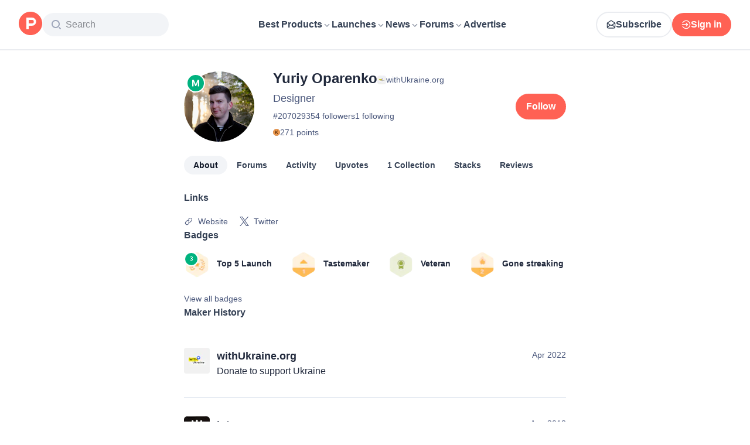

--- FILE ---
content_type: application/javascript; charset=UTF-8
request_url: https://www.producthunt.com/_next/static/chunks/28760f1371054880.js
body_size: 7393
content:
;!function(){try { var e="undefined"!=typeof globalThis?globalThis:"undefined"!=typeof global?global:"undefined"!=typeof window?window:"undefined"!=typeof self?self:{},n=(new e.Error).stack;n&&((e._debugIds|| (e._debugIds={}))[n]="f9f59d40-e840-d2c4-0666-e2ff9d54ee1f")}catch(e){}}();
(globalThis.TURBOPACK||(globalThis.TURBOPACK=[])).push(["object"==typeof document?document.currentScript:void 0,45350,(t,e,r)=>{e.exports=Array.isArray},100236,(t,e,r)=>{e.exports=t.g&&t.g.Object===Object&&t.g},139088,(t,e,r)=>{var n=t.r(100236),o="object"==typeof self&&self&&self.Object===Object&&self;e.exports=n||o||Function("return this")()},630353,(t,e,r)=>{e.exports=t.r(139088).Symbol},243436,(t,e,r)=>{var n=t.r(630353),o=Object.prototype,a=o.hasOwnProperty,i=o.toString,u=n?n.toStringTag:void 0;e.exports=function(t){var e=a.call(t,u),r=t[u];try{t[u]=void 0;var n=!0}catch(t){}var o=i.call(t);return n&&(e?t[u]=r:delete t[u]),o}},223243,(t,e,r)=>{var n=Object.prototype.toString;e.exports=function(t){return n.call(t)}},377684,(t,e,r)=>{var n=t.r(630353),o=t.r(243436),a=t.r(223243),i=n?n.toStringTag:void 0;e.exports=function(t){return null==t?void 0===t?"[object Undefined]":"[object Null]":i&&i in Object(t)?o(t):a(t)}},877289,(t,e,r)=>{e.exports=function(t){return null!=t&&"object"==typeof t}},361884,(t,e,r)=>{var n=t.r(377684),o=t.r(877289);e.exports=function(t){return"symbol"==typeof t||o(t)&&"[object Symbol]"==n(t)}},9903,(t,e,r)=>{var n=t.r(45350),o=t.r(361884),a=/\.|\[(?:[^[\]]*|(["'])(?:(?!\1)[^\\]|\\.)*?\1)\]/,i=/^\w*$/;e.exports=function(t,e){if(n(t))return!1;var r=typeof t;return!!("number"==r||"symbol"==r||"boolean"==r||null==t||o(t))||i.test(t)||!a.test(t)||null!=e&&t in Object(e)}},12447,(t,e,r)=>{e.exports=function(t){var e=typeof t;return null!=t&&("object"==e||"function"==e)}},771223,(t,e,r)=>{var n=t.r(377684),o=t.r(12447);e.exports=function(t){if(!o(t))return!1;var e=n(t);return"[object Function]"==e||"[object GeneratorFunction]"==e||"[object AsyncFunction]"==e||"[object Proxy]"==e}},853789,(t,e,r)=>{e.exports=t.r(139088)["__core-js_shared__"]},269553,(t,e,r)=>{var n,o=t.r(853789),a=(n=/[^.]+$/.exec(o&&o.keys&&o.keys.IE_PROTO||""))?"Symbol(src)_1."+n:"";e.exports=function(t){return!!a&&a in t}},776366,(t,e,r)=>{var n=Function.prototype.toString;e.exports=function(t){if(null!=t){try{return n.call(t)}catch(t){}try{return t+""}catch(t){}}return""}},54368,(t,e,r)=>{var n=t.r(771223),o=t.r(269553),a=t.r(12447),i=t.r(776366),u=/^\[object .+?Constructor\]$/,s=Object.prototype,c=Function.prototype.toString,p=s.hasOwnProperty,f=RegExp("^"+c.call(p).replace(/[\\^$.*+?()[\]{}|]/g,"\\$&").replace(/hasOwnProperty|(function).*?(?=\\\()| for .+?(?=\\\])/g,"$1.*?")+"$");e.exports=function(t){return!(!a(t)||o(t))&&(n(t)?f:u).test(i(t))}},263958,(t,e,r)=>{e.exports=function(t,e){return null==t?void 0:t[e]}},841920,(t,e,r)=>{var n=t.r(54368),o=t.r(263958);e.exports=function(t,e){var r=o(t,e);return n(r)?r:void 0}},932760,(t,e,r)=>{e.exports=t.r(841920)(Object,"create")},150514,(t,e,r)=>{var n=t.r(932760);e.exports=function(){this.__data__=n?n(null):{},this.size=0}},197617,(t,e,r)=>{e.exports=function(t){var e=this.has(t)&&delete this.__data__[t];return this.size-=!!e,e}},757412,(t,e,r)=>{var n=t.r(932760),o=Object.prototype.hasOwnProperty;e.exports=function(t){var e=this.__data__;if(n){var r=e[t];return"__lodash_hash_undefined__"===r?void 0:r}return o.call(e,t)?e[t]:void 0}},623592,(t,e,r)=>{var n=t.r(932760),o=Object.prototype.hasOwnProperty;e.exports=function(t){var e=this.__data__;return n?void 0!==e[t]:o.call(e,t)}},239004,(t,e,r)=>{var n=t.r(932760);e.exports=function(t,e){var r=this.__data__;return this.size+=+!this.has(t),r[t]=n&&void 0===e?"__lodash_hash_undefined__":e,this}},734421,(t,e,r)=>{var n=t.r(150514),o=t.r(197617),a=t.r(757412),i=t.r(623592),u=t.r(239004);function s(t){var e=-1,r=null==t?0:t.length;for(this.clear();++e<r;){var n=t[e];this.set(n[0],n[1])}}s.prototype.clear=n,s.prototype.delete=o,s.prototype.get=a,s.prototype.has=i,s.prototype.set=u,e.exports=s},665742,(t,e,r)=>{e.exports=function(){this.__data__=[],this.size=0}},25172,(t,e,r)=>{e.exports=function(t,e){return t===e||t!=t&&e!=e}},134314,(t,e,r)=>{var n=t.r(25172);e.exports=function(t,e){for(var r=t.length;r--;)if(n(t[r][0],e))return r;return -1}},419206,(t,e,r)=>{var n=t.r(134314),o=Array.prototype.splice;e.exports=function(t){var e=this.__data__,r=n(e,t);return!(r<0)&&(r==e.length-1?e.pop():o.call(e,r,1),--this.size,!0)}},467763,(t,e,r)=>{var n=t.r(134314);e.exports=function(t){var e=this.__data__,r=n(e,t);return r<0?void 0:e[r][1]}},523407,(t,e,r)=>{var n=t.r(134314);e.exports=function(t){return n(this.__data__,t)>-1}},553833,(t,e,r)=>{var n=t.r(134314);e.exports=function(t,e){var r=this.__data__,o=n(r,t);return o<0?(++this.size,r.push([t,e])):r[o][1]=e,this}},729039,(t,e,r)=>{var n=t.r(665742),o=t.r(419206),a=t.r(467763),i=t.r(523407),u=t.r(553833);function s(t){var e=-1,r=null==t?0:t.length;for(this.clear();++e<r;){var n=t[e];this.set(n[0],n[1])}}s.prototype.clear=n,s.prototype.delete=o,s.prototype.get=a,s.prototype.has=i,s.prototype.set=u,e.exports=s},687362,(t,e,r)=>{e.exports=t.r(841920)(t.r(139088),"Map")},848994,(t,e,r)=>{var n=t.r(734421),o=t.r(729039),a=t.r(687362);e.exports=function(){this.size=0,this.__data__={hash:new n,map:new(a||o),string:new n}}},224053,(t,e,r)=>{e.exports=function(t){var e=typeof t;return"string"==e||"number"==e||"symbol"==e||"boolean"==e?"__proto__"!==t:null===t}},487994,(t,e,r)=>{var n=t.r(224053);e.exports=function(t,e){var r=t.__data__;return n(e)?r["string"==typeof e?"string":"hash"]:r.map}},996768,(t,e,r)=>{var n=t.r(487994);e.exports=function(t){var e=n(this,t).delete(t);return this.size-=!!e,e}},929932,(t,e,r)=>{var n=t.r(487994);e.exports=function(t){return n(this,t).get(t)}},892647,(t,e,r)=>{var n=t.r(487994);e.exports=function(t){return n(this,t).has(t)}},446644,(t,e,r)=>{var n=t.r(487994);e.exports=function(t,e){var r=n(this,t),o=r.size;return r.set(t,e),this.size+=+(r.size!=o),this}},587547,(t,e,r)=>{var n=t.r(848994),o=t.r(996768),a=t.r(929932),i=t.r(892647),u=t.r(446644);function s(t){var e=-1,r=null==t?0:t.length;for(this.clear();++e<r;){var n=t[e];this.set(n[0],n[1])}}s.prototype.clear=n,s.prototype.delete=o,s.prototype.get=a,s.prototype.has=i,s.prototype.set=u,e.exports=s},657588,(t,e,r)=>{var n=t.r(587547);function o(t,e){if("function"!=typeof t||null!=e&&"function"!=typeof e)throw TypeError("Expected a function");var r=function(){var n=arguments,o=e?e.apply(this,n):n[0],a=r.cache;if(a.has(o))return a.get(o);var i=t.apply(this,n);return r.cache=a.set(o,i)||a,i};return r.cache=new(o.Cache||n),r}o.Cache=n,e.exports=o},688832,(t,e,r)=>{var n=t.r(657588);e.exports=function(t){var e=n(t,function(t){return 500===r.size&&r.clear(),t}),r=e.cache;return e}},902677,(t,e,r)=>{var n=t.r(688832),o=/[^.[\]]+|\[(?:(-?\d+(?:\.\d+)?)|(["'])((?:(?!\2)[^\\]|\\.)*?)\2)\]|(?=(?:\.|\[\])(?:\.|\[\]|$))/g,a=/\\(\\)?/g;e.exports=n(function(t){var e=[];return 46===t.charCodeAt(0)&&e.push(""),t.replace(o,function(t,r,n,o){e.push(n?o.replace(a,"$1"):r||t)}),e})},892708,(t,e,r)=>{e.exports=function(t,e){for(var r=-1,n=null==t?0:t.length,o=Array(n);++r<n;)o[r]=e(t[r],r,t);return o}},372537,(t,e,r)=>{var n=t.r(630353),o=t.r(892708),a=t.r(45350),i=t.r(361884),u=1/0,s=n?n.prototype:void 0,c=s?s.toString:void 0;e.exports=function t(e){if("string"==typeof e)return e;if(a(e))return o(e,t)+"";if(i(e))return c?c.call(e):"";var r=e+"";return"0"==r&&1/e==-u?"-0":r}},702922,(t,e,r)=>{var n=t.r(372537);e.exports=function(t){return null==t?"":n(t)}},186287,(t,e,r)=>{var n=t.r(45350),o=t.r(9903),a=t.r(902677),i=t.r(702922);e.exports=function(t,e){return n(t)?t:o(t,e)?[t]:a(i(t))}},2054,(t,e,r)=>{var n=t.r(361884),o=1/0;e.exports=function(t){if("string"==typeof t||n(t))return t;var e=t+"";return"0"==e&&1/t==-o?"-0":e}},333141,(t,e,r)=>{var n=t.r(186287),o=t.r(2054);e.exports=function(t,e){e=n(e,t);for(var r=0,a=e.length;null!=t&&r<a;)t=t[o(e[r++])];return r&&r==a?t:void 0}},524251,(t,e,r)=>{var n=t.r(841920);e.exports=function(){try{var t=n(Object,"defineProperty");return t({},"",{}),t}catch(t){}}()},674548,(t,e,r)=>{var n=t.r(524251);e.exports=function(t,e,r){"__proto__"==e&&n?n(t,e,{configurable:!0,enumerable:!0,value:r,writable:!0}):t[e]=r}},4300,(t,e,r)=>{var n=t.r(674548),o=t.r(25172),a=Object.prototype.hasOwnProperty;e.exports=function(t,e,r){var i=t[e];a.call(t,e)&&o(i,r)&&(void 0!==r||e in t)||n(t,e,r)}},66397,(t,e,r)=>{var n=/^(?:0|[1-9]\d*)$/;e.exports=function(t,e){var r=typeof t;return!!(e=null==e?0x1fffffffffffff:e)&&("number"==r||"symbol"!=r&&n.test(t))&&t>-1&&t%1==0&&t<e}},942173,(t,e,r)=>{var n=t.r(4300),o=t.r(186287),a=t.r(66397),i=t.r(12447),u=t.r(2054);e.exports=function(t,e,r,s){if(!i(t))return t;e=o(e,t);for(var c=-1,p=e.length,f=p-1,l=t;null!=l&&++c<p;){var d=u(e[c]),h=r;if("__proto__"===d||"constructor"===d||"prototype"===d)break;if(c!=f){var y=l[d];void 0===(h=s?s(y,d,l):void 0)&&(h=i(y)?y:a(e[c+1])?[]:{})}n(l,d,h),l=l[d]}return t}},190683,924345,t=>{"use strict";var e=t.i(247167);let r=!!window.document&&!!window.document.createElement;t.s(["isBrowser",0,r],924345);let n=e.default.env.NEXT_PUBLIC_SEGMENT_URL,o=e.default.env.NEXT_PUBLIC_ACTION_CABLE_URL_TEST,a=e.default.env.NEXT_PUBLIC_ACTION_CABLE_URL_TEST||"wss://ws.producthunt.com/cable",i="true"===e.default.env.NEXT_PUBLIC_FOR_TESTING,u=!!(r&&window.test)||i,s="true"===e.default.env.NEXT_PUBLIC_MOCK_ANALYTICS_TRACKING,c="true"===e.default.env.NEXT_PUBLIC_DISABLE_TRACKING,p="true"!==e.default.env.NEXT_PUBLIC_DISABLE_EXTERNAL_SCRIPTS,f=e.default.env.LEGACY_RAILS_URL||"",l=e.default.env.RAILS_URL||"";t.s(["APP_VERSION",0,"91b7cc976b2530160e80cd0fca8aa0d0815293df","BACKEND_URL",0,l,"FACEBOOK_APP_ID",0,"1467820943460899","FILES_IMGIX_BASE_URL",0,"https://ph-files.imgix.net","GOOGLE_ANALYTICS_ID",0,"G-WZ46833KH9","LEGACY_BACKEND_URL",0,f,"NEXT_PUBLIC_ACTION_CABLE_URL",0,"wss://ws.producthunt.com/cable","NEXT_PUBLIC_ACTION_CABLE_URL_TEST",0,o,"NEXT_PUBLIC_COOKIE_DOMAIN",0,".producthunt.com","NEXT_PUBLIC_GOOGLE_CLIENT_ID",0,"648403538140-p6el61t69925lqu04sb5f86gvsp306or.apps.googleusercontent.com","NEXT_PUBLIC_GOOGLE_RECAPTCHA_SITE_KEY",0,"6LePm98ZAAAAACU5-E3xBybpN3_T45X15d4f45N3","NEXT_PUBLIC_ONESIGNAL_VENDOR_APP_KEY",0,"fbbbe136-8ae8-4e6c-a680-ea72a9305f25","NEXT_PUBLIC_ONESIGNAL_WEBHOOK_URL",0,"https://webhooks.producthunt.com/push-notifications","NEXT_PUBLIC_SEGMENT_URL",0,n,"NEXT_PUBLIC_STRIPE_PUBLIC_KEY",0,"pk_live_0iFZdu5e2wpwshOeY7DCnxMt","actionCableURL",0,a,"areExternalScriptsEnabled",0,p,"isDevelopment",0,!1,"isProduction",0,!i,"isTest",0,u,"isTrackingDisabled",0,c,"mockAnalyticsTracking",0,s],190683)},618566,(t,e,r)=>{e.exports=t.r(976562)},795077,t=>{"use strict";var e=Object.prototype.toString;function r(t){return function t(r,n){switch(e.call(r)){case"[object Array]":if((n=n||new Map).has(r))return n.get(r);var o=r.slice(0);return n.set(r,o),o.forEach(function(e,r){o[r]=t(e,n)}),o;case"[object Object]":if((n=n||new Map).has(r))return n.get(r);var a=Object.create(Object.getPrototypeOf(r));return n.set(r,a),Object.keys(r).forEach(function(e){a[e]=t(r[e],n)}),a;default:return r}}(t)}t.s(["cloneDeep",()=>r])},21948,t=>{"use strict";t.i(171258);var e,r,n,o=t.i(687081),a=t.i(134049),i=t.i(609187),u=t.i(420871);function s(t){var e;switch(t){case r.Query:e="Query";break;case r.Mutation:e="Mutation";break;case r.Subscription:e="Subscription"}return e}function c(t){n||(n=new a.AutoCleanedWeakCache(i.cacheSizes.parser||1e3));var e,u,s=n.get(t);if(s)return s;(0,o.invariant)(!!t&&!!t.kind,70,t);for(var c=[],p=[],f=[],l=[],d=0,h=t.definitions;d<h.length;d++){var y=h[d];if("FragmentDefinition"===y.kind){c.push(y);continue}if("OperationDefinition"===y.kind)switch(y.operation){case"query":p.push(y);break;case"mutation":f.push(y);break;case"subscription":l.push(y)}}(0,o.invariant)(!c.length||p.length||f.length||l.length,71),(0,o.invariant)(p.length+f.length+l.length<=1,72,t,p.length,l.length,f.length),u=p.length?r.Query:r.Mutation,p.length||f.length||(u=r.Subscription);var _=p.length?p:f.length?f:l;(0,o.invariant)(1===_.length,73,t,_.length);var v=_[0];e=v.variableDefinitions||[];var g={name:v.name&&"Name"===v.name.kind?v.name.value:"data",type:u,variables:e};return n.set(t,g),g}function p(t,e){var r=c(t),n=s(e),a=s(r.type);(0,o.invariant)(r.type===e,74,n,n,a)}(e=r||(r={}))[e.Query=0]="Query",e[e.Mutation=1]="Mutation",e[e.Subscription=2]="Subscription",c.resetCache=function(){n=void 0},!1!==globalThis.__DEV__&&(0,u.registerGlobalCache)("parser",function(){return n?n.size:0}),t.s(["DocumentType",()=>r,"verifyDocumentType",()=>p])},479032,t=>{"use strict";var e=Symbol.for("apollo.hook.wrappers");function r(t,r,n){var o=n.queryManager,a=o&&o[e],i=a&&a[t];return i?i(r):r}t.s(["wrapHook",()=>r])},161368,t=>{"use strict";t.i(171258);var e=t.i(687081),r=t.i(879873),n=t.i(975625),o=!1,a=r.useSyncExternalStore||function(t,a,u){var s=a();!1===globalThis.__DEV__||o||s===a()||(o=!0,!1!==globalThis.__DEV__&&e.invariant.error(68));var c=r.useState({inst:{value:s,getSnapshot:a}}),p=c[0].inst,f=c[1];return n.canUseLayoutEffect?r.useLayoutEffect(function(){Object.assign(p,{value:s,getSnapshot:a}),i(p)&&f({inst:p})},[t,s,a]):Object.assign(p,{value:s,getSnapshot:a}),r.useEffect(function(){return i(p)&&f({inst:p}),t(function(){i(p)&&f({inst:p})})},[t]),s};function i(t){var e=t.value,r=t.getSnapshot;try{return e!==r()}catch(t){return!0}}t.s(["useSyncExternalStore",()=>a])},612519,t=>{"use strict";function e(t){return"Viewer"===t.__typename?t.__typename:"Moderation"===t.__typename?"ViewerModeration":"ViewerNewsletterSettings"===t.__typename?"ViewerNewsletterSettings":t.id&&t.__typename?t.__typename+t.id:""}t.s(["dataIdFromObject",()=>e])},482820,(t,e,r)=>{var n=t.r(333141);e.exports=function(t,e,r){var o=null==t?void 0:n(t,e);return void 0===o?r:o}},201879,(t,e,r)=>{var n=t.r(942173);e.exports=function(t,e,r,o){return o="function"==typeof o?o:void 0,null==t?t:n(t,e,r,o)}},188910,(t,e,r)=>{"use strict";var n=t.i(247167);function o(t){return"object"!=typeof t||"toString"in t?t:Object.prototype.toString.call(t).slice(8,-1)}Object.defineProperty(r,"__esModule",{value:!0});var a="object"==typeof n.default;function i(t,e){if(!t){if(a)throw Error("Invariant failed");throw Error(e())}}r.invariant=i;var u=Object.prototype.hasOwnProperty,s=Array.prototype.splice,c=Object.prototype.toString;function p(t){return c.call(t).slice(8,-1)}var f=Object.assign||function(t,e){return l(e).forEach(function(r){u.call(e,r)&&(t[r]=e[r])}),t},l="function"==typeof Object.getOwnPropertySymbols?function(t){return Object.keys(t).concat(Object.getOwnPropertySymbols(t))}:function(t){return Object.keys(t)};function d(t){return Array.isArray(t)?f(t.constructor(t.length),t):"Map"===p(t)?new Map(t):"Set"===p(t)?new Set(t):t&&"object"==typeof t?f(Object.create(Object.getPrototypeOf(t)),t):t}var h=function(){function t(){this.commands=f({},y),this.update=this.update.bind(this),this.update.extend=this.extend=this.extend.bind(this),this.update.isEquals=function(t,e){return t===e},this.update.newContext=function(){return new t().update}}return Object.defineProperty(t.prototype,"isEquals",{get:function(){return this.update.isEquals},set:function(t){this.update.isEquals=t},enumerable:!0,configurable:!0}),t.prototype.extend=function(t,e){this.commands[t]=e},t.prototype.update=function(t,e){var r=this,n="function"==typeof e?{$apply:e}:e;Array.isArray(t)&&Array.isArray(n)||i(!Array.isArray(n),function(){return"update(): You provided an invalid spec to update(). The spec may not contain an array except as the value of $set, $push, $unshift, $splice or any custom command allowing an array value."}),i("object"==typeof n&&null!==n,function(){return"update(): You provided an invalid spec to update(). The spec and every included key path must be plain objects containing one of the following commands: "+Object.keys(r.commands).join(", ")+"."});var o=t;return l(n).forEach(function(e){if(u.call(r.commands,e)){var a=t===o;o=r.commands[e](n[e],o,n,t),a&&r.isEquals(o,t)&&(o=t)}else{var i="Map"===p(t)?r.update(t.get(e),n[e]):r.update(t[e],n[e]),s="Map"===p(o)?o.get(e):o[e];r.isEquals(i,s)&&(void 0!==i||u.call(t,e))||(o===t&&(o=d(t)),"Map"===p(o)?o.set(e,i):o[e]=i)}}),o},t}();r.Context=h;var y={$push:function(t,e,r){return v(e,r,"$push"),t.length?e.concat(t):e},$unshift:function(t,e,r){return v(e,r,"$unshift"),t.length?t.concat(e):e},$splice:function(t,e,r,n){var a,u;return a=e,u=r,i(Array.isArray(a),function(){return"Expected $splice target to be an array; got "+o(a)}),b(u.$splice),t.forEach(function(t){b(t),e===n&&t.length&&(e=d(n)),s.apply(e,t)}),e},$set:function(t,e,r){return i(1===Object.keys(r).length,function(){return"Cannot have more than one key in an object with $set"}),t},$toggle:function(t,e){g(t,"$toggle");var r=t.length?d(e):e;return t.forEach(function(t){r[t]=!e[t]}),r},$unset:function(t,e,r,n){return g(t,"$unset"),t.forEach(function(t){Object.hasOwnProperty.call(e,t)&&(e===n&&(e=d(n)),delete e[t])}),e},$add:function(t,e,r,n){return m(e,"$add"),g(t,"$add"),"Map"===p(e)?t.forEach(function(t){var r=t[0],o=t[1];e===n&&e.get(r)!==o&&(e=d(n)),e.set(r,o)}):t.forEach(function(t){e!==n||e.has(t)||(e=d(n)),e.add(t)}),e},$remove:function(t,e,r,n){return m(e,"$remove"),g(t,"$remove"),t.forEach(function(t){e===n&&e.has(t)&&(e=d(n)),e.delete(t)}),e},$merge:function(t,e,r,n){var a,u;return a=e,i((u=t)&&"object"==typeof u,function(){return"update(): $merge expects a spec of type 'object'; got "+o(u)}),i(a&&"object"==typeof a,function(){return"update(): $merge expects a target of type 'object'; got "+o(a)}),l(t).forEach(function(r){t[r]!==e[r]&&(e===n&&(e=d(n)),e[r]=t[r])}),e},$apply:function(t,e){var r;return i("function"==typeof(r=t),function(){return"update(): expected spec of $apply to be a function; got "+o(r)+"."}),t(e)}},_=new h;function v(t,e,r){i(Array.isArray(t),function(){return"update(): expected target of "+o(r)+" to be an array; got "+o(t)+"."}),g(e[r],r)}function g(t,e){i(Array.isArray(t),function(){return"update(): expected spec of "+o(e)+" to be an array; got "+o(t)+". Did you forget to wrap your parameter in an array?"})}function b(t){i(Array.isArray(t),function(){return"update(): expected spec of $splice to be an array of arrays; got "+o(t)+". Did you forget to wrap your parameters in an array?"})}function m(t,e){var r=p(t);i("Map"===r||"Set"===r,function(){return"update(): "+o(e)+" expects a target of type Set or Map; got "+o(r)})}r.isEquals=_.update.isEquals,r.extend=_.extend,r.default=_.update,r.default.default=e.exports=f(r.default,r)},112620,t=>{"use strict";var e=t.i(482820),r=t.i(201879),n=t.i(795077),o=t.i(188910),a=t.i(612519);(0,o.extend)("$pushConnection",(t,e)=>{let{connection:{edges:r,...n},allowsRepeatingAds:o}="connection"in t?t:{connection:t,allowsRepeatingAds:!1},i=new Set(r.map(t=>(0,a.dataIdFromObject)(t.node)||t.node.id)),u=e.edges.filter(t=>!1===i.has((0,a.dataIdFromObject)(t.node))||o&&"Ad"===t.node.__typename);return{...e,...n,edges:[].concat(u,r)}}),(0,o.extend)("$replaceConnection",(t,e)=>t),(0,o.extend)("$appendNode",(t,{edges:e,...r})=>{let n=e.length>0?e[e.length-1].cursor:t.id;return{...r,edges:[].concat(e,[{node:t,__typename:`${t.__typename}Edge`,cursor:n}])}}),(0,o.extend)("$prependNode",(t,{edges:e,...r})=>{let n=e.length>0?e[e.length-1].cursor:t.id;return{...r,edges:[{node:t,__typename:`${t.__typename}Edge`,cursor:n},...e]}}),(0,o.extend)("$removeNode",(t,{edges:e,...r})=>({...r,edges:e.filter(({node:{id:e}})=>t.id!==e)})),(0,o.extend)("$pushToArray",(t,e)=>[...e,t]),(0,o.extend)("$removeFromArray",(t,e)=>e.filter(({id:e})=>t.id!==e)),(0,o.extend)("$filter",(t,e)=>e.filter(t));let i=o.default;function u(t){return c(t)>0}function s(t){return 0===c(t)}function c(t){return t?Array.isArray(t)?t.length:t.edges.length:0}function p(t){return Array.isArray(t)?t:t.edges.map(t=>t.node)}function f(t,e){return Array.isArray(t)?t.map(e):t.edges.map(({node:t},r)=>e(t,r))}function l(t,e){return Array.isArray(t)?t.flatMap(e):t.edges.flatMap(({node:t},r)=>e(t,r))}function d(t,e,r){let n=Array.isArray(t)?t:v(t);return 0===n.length?[]:n.slice(1).reduce((t,n)=>t.concat([e,r(n)]),[r(n[0])])}function h(t,e){return Array.isArray(t)?t.filter(e):t.edges.filter(({node:t},r)=>e(t,r))}function y(t){return Array.isArray(t)?t[0]:t.edges[0]&&t.edges[0].node}function _(t,e){return Array.isArray(t)?t.slice(0,e):t.edges.slice(0,e).map(t=>t.node)}function v(t){return f(t,t=>t)}function g(t){if(!t)throw Error("`connection` is `null`");return t.pageInfo.hasNextPage}function b(t){if(!t)throw Error("`connection` is `null`");return t.pageInfo.endCursor}function m(t){return t&&t.errors?t.errors:Object.values(t)[0].errors||[]}function E(t,e="base"){let r=(Array.isArray(t)?t:m(t)).find(t=>t.field===e);return r?r.messages[0]:null}function x(t){return t?.response?.node}function A(t){return m(t).length>0}function O(t){let e=t.definitions.find(t=>"OperationDefinition"===t.kind);return e&&e.name&&"Name"===e.name.kind&&e.name.value||""}function j(t,e,n){let o={};return(0,r.default)(o,e,n,Object),i(t,o)}function w({fetchMore:t,connectionPath:r,fetchConnectionPath:n,updateConnectionPath:o,cursorName:a,endCursor:i,variables:u,allowsRepeatingAds:s}){return t({variables:{...u||{},[a||"cursor"]:i},updateQuery:(t,{fetchMoreResult:a})=>j(t,o||r,{$pushConnection:{connection:(0,e.default)(a,n||r),allowsRepeatingAds:!!s}})})}function S(...t){return t.reduce((t,{query:e,connectionPath:r,match:n})=>(t[O(e)]=(t,{mutationResult:e})=>n&&!n(t)?t:j(t,r,{$removeNode:e.data.response.node}),t),{})}function C(...t){return t.reduce((t,{query:e,arrayPath:r,match:n})=>(t[O(e)]=(t,{mutationResult:e})=>n&&!n(t)?t:j(t,r,{$removeFromArray:e.data.response.node}),t),{})}function T(t,e,r,o={}){let a=(0,n.cloneDeep)(t.readQuery({query:e,variables:o}));a&&t.writeQuery({query:e,data:i(a,r),variables:o})}function N({cache:t,fragment:e,spec:r,id:o,fragmentName:a}){let u=(0,n.cloneDeep)(t.readFragment({fragment:e,fragmentName:a,id:o}));u&&t.writeFragment({fragment:e,fragmentName:a,id:o,data:i(u,r)})}function $({cache:t,fragment:e,fragmentId:r}){try{return t.readFragment({fragment:e,id:r,fragmentName:e.definitions[0].name.value||void 0})}catch(t){return null}}function I(t){return!!t&&Object.keys(t).length>0}function L(t,e){return{[`${t}Id`]:e.id,[`${t}Type`]:e.__typename}}t.s(["endCursor",()=>b,"extractEdgeNodes",()=>v,"filter",()=>h,"first",()=>y,"flatMap",()=>l,"getErrorMessage",()=>E,"getErrors",()=>m,"hasErrors",()=>A,"hasNextPage",()=>g,"isDataAvailable",()=>I,"isEmpty",()=>s,"isPresent",()=>u,"length",()=>c,"loadMore",()=>w,"map",()=>f,"mapWithDelimiter",()=>d,"polymorphicInput",()=>L,"readFragment",()=>$,"removeFromArray",()=>C,"removeNode",()=>S,"responseNode",()=>x,"take",()=>_,"toArray",()=>p,"updateFragment",()=>N,"updateQuery",()=>T],112620)}]);

//# debugId=f9f59d40-e840-d2c4-0666-e2ff9d54ee1f
//# sourceMappingURL=c403da0d8799031e.js.map